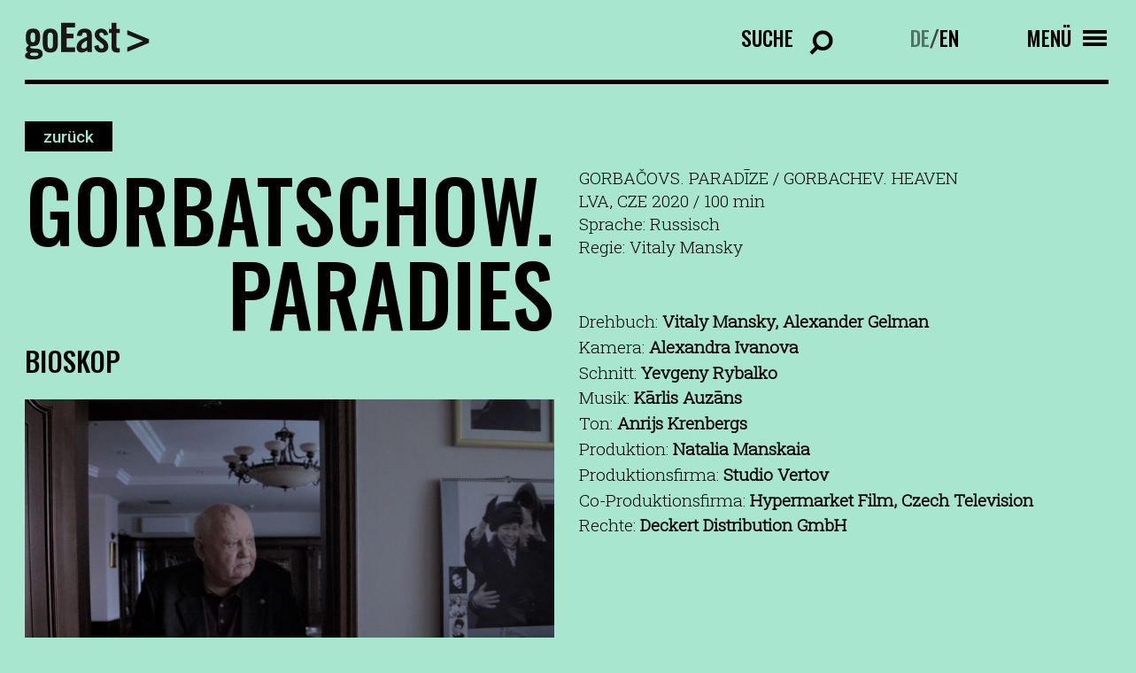

--- FILE ---
content_type: text/html; charset=UTF-8
request_url: https://www.filmfestival-goeast.de/filme/gorbatschow-paradies/
body_size: 8435
content:
<!doctype html>
<html lang="de-DE" class="no-js">
	<head>

		<meta charset="UTF-8">
		<title>GORBATSCHOW. PARADIES - goEast Filmfestival : goEast Filmfestival</title>
		<!-- <link href="//www.google-analytics.com" rel="dns-prefetch"> -->
		<link rel="icon" type="image/png" sizes="32x32" href="https://www.filmfestival-goeast.de/wp-content/themes/goeast/fav/favicon-32x32.png">
		<link rel="icon" type="image/png" sizes="96x96" href="https://www.filmfestival-goeast.de/wp-content/themes/goeast/fav/favicon-96x96.png">
		<link rel="icon" type="image/png" sizes="16x16" href="https://www.filmfestival-goeast.de/wp-content/themes/goeast/fav/favicon-16x16.png">
		<meta http-equiv="X-UA-Compatible" content="IE=edge,chrome=1">
		<meta name="viewport" content="width=device-width, initial-scale=1.0">

		<link rel="preconnect" href="https://fonts.googleapis.com">
		<link rel="preconnect" href="https://fonts.gstatic.com" crossorigin>


		<meta name='robots' content='index, follow, max-image-preview:large, max-snippet:-1, max-video-preview:-1' />

	<!-- This site is optimized with the Yoast SEO plugin v26.8 - https://yoast.com/product/yoast-seo-wordpress/ -->
	<link rel="canonical" href="https://www.filmfestival-goeast.de/filme/gorbatschow-paradies/" />
	<meta property="og:locale" content="de_DE" />
	<meta property="og:type" content="article" />
	<meta property="og:title" content="GORBATSCHOW. PARADIES - goEast Filmfestival" />
	<meta property="og:url" content="https://www.filmfestival-goeast.de/filme/gorbatschow-paradies/" />
	<meta property="og:site_name" content="goEast Filmfestival" />
	<meta property="article:publisher" content="https://www.facebook.com/goEastFF/" />
	<meta property="article:modified_time" content="2022-08-12T12:41:00+00:00" />
	<meta property="og:image" content="https://www.filmfestival-goeast.de/wp-content/uploads/2022/08/gorbachev-heaven.jpg" />
	<meta property="og:image:width" content="2134" />
	<meta property="og:image:height" content="1200" />
	<meta property="og:image:type" content="image/jpeg" />
	<meta name="twitter:card" content="summary_large_image" />
	<meta name="twitter:site" content="@goeastff" />
	<script type="application/ld+json" class="yoast-schema-graph">{"@context":"https://schema.org","@graph":[{"@type":"WebPage","@id":"https://www.filmfestival-goeast.de/filme/gorbatschow-paradies/","url":"https://www.filmfestival-goeast.de/filme/gorbatschow-paradies/","name":"GORBATSCHOW. PARADIES - goEast Filmfestival","isPartOf":{"@id":"https://www.filmfestival-goeast.de/#website"},"primaryImageOfPage":{"@id":"https://www.filmfestival-goeast.de/filme/gorbatschow-paradies/#primaryimage"},"image":{"@id":"https://www.filmfestival-goeast.de/filme/gorbatschow-paradies/#primaryimage"},"thumbnailUrl":"https://www.filmfestival-goeast.de/wp-content/uploads/2022/08/gorbachev-heaven.jpg","datePublished":"2022-08-08T20:17:08+00:00","dateModified":"2022-08-12T12:41:00+00:00","breadcrumb":{"@id":"https://www.filmfestival-goeast.de/filme/gorbatschow-paradies/#breadcrumb"},"inLanguage":"de","potentialAction":[{"@type":"ReadAction","target":["https://www.filmfestival-goeast.de/filme/gorbatschow-paradies/"]}]},{"@type":"ImageObject","inLanguage":"de","@id":"https://www.filmfestival-goeast.de/filme/gorbatschow-paradies/#primaryimage","url":"https://www.filmfestival-goeast.de/wp-content/uploads/2022/08/gorbachev-heaven.jpg","contentUrl":"https://www.filmfestival-goeast.de/wp-content/uploads/2022/08/gorbachev-heaven.jpg","width":2134,"height":1200},{"@type":"BreadcrumbList","@id":"https://www.filmfestival-goeast.de/filme/gorbatschow-paradies/#breadcrumb","itemListElement":[{"@type":"ListItem","position":1,"name":"Startseite","item":"https://www.filmfestival-goeast.de/"},{"@type":"ListItem","position":2,"name":"GORBATSCHOW. PARADIES"}]},{"@type":"WebSite","@id":"https://www.filmfestival-goeast.de/#website","url":"https://www.filmfestival-goeast.de/","name":"goEast Filmfestival","description":"FESTIVAL DES MITTEL- UND OSTEUROPÄISCHEN FILMS","potentialAction":[{"@type":"SearchAction","target":{"@type":"EntryPoint","urlTemplate":"https://www.filmfestival-goeast.de/?s={search_term_string}"},"query-input":{"@type":"PropertyValueSpecification","valueRequired":true,"valueName":"search_term_string"}}],"inLanguage":"de"}]}</script>
	<!-- / Yoast SEO plugin. -->


<link rel='dns-prefetch' href='//app.mailjet.com' />
<link rel='dns-prefetch' href='//www.googletagmanager.com' />
<link rel="alternate" title="oEmbed (JSON)" type="application/json+oembed" href="https://www.filmfestival-goeast.de/wp-json/oembed/1.0/embed?url=https%3A%2F%2Fwww.filmfestival-goeast.de%2Ffilme%2Fgorbatschow-paradies%2F" />
<link rel="alternate" title="oEmbed (XML)" type="text/xml+oembed" href="https://www.filmfestival-goeast.de/wp-json/oembed/1.0/embed?url=https%3A%2F%2Fwww.filmfestival-goeast.de%2Ffilme%2Fgorbatschow-paradies%2F&#038;format=xml" />
<style id='wp-img-auto-sizes-contain-inline-css' type='text/css'>
img:is([sizes=auto i],[sizes^="auto," i]){contain-intrinsic-size:3000px 1500px}
/*# sourceURL=wp-img-auto-sizes-contain-inline-css */
</style>
<style id='wp-emoji-styles-inline-css' type='text/css'>

	img.wp-smiley, img.emoji {
		display: inline !important;
		border: none !important;
		box-shadow: none !important;
		height: 1em !important;
		width: 1em !important;
		margin: 0 0.07em !important;
		vertical-align: -0.1em !important;
		background: none !important;
		padding: 0 !important;
	}
/*# sourceURL=wp-emoji-styles-inline-css */
</style>
<link rel='stylesheet' id='wp-block-library-css' href='https://www.filmfestival-goeast.de/wp-includes/css/dist/block-library/style.min.css?ver=6.9' media='all' />
<style id='global-styles-inline-css' type='text/css'>
:root{--wp--preset--aspect-ratio--square: 1;--wp--preset--aspect-ratio--4-3: 4/3;--wp--preset--aspect-ratio--3-4: 3/4;--wp--preset--aspect-ratio--3-2: 3/2;--wp--preset--aspect-ratio--2-3: 2/3;--wp--preset--aspect-ratio--16-9: 16/9;--wp--preset--aspect-ratio--9-16: 9/16;--wp--preset--color--black: #000000;--wp--preset--color--cyan-bluish-gray: #abb8c3;--wp--preset--color--white: #ffffff;--wp--preset--color--pale-pink: #f78da7;--wp--preset--color--vivid-red: #cf2e2e;--wp--preset--color--luminous-vivid-orange: #ff6900;--wp--preset--color--luminous-vivid-amber: #fcb900;--wp--preset--color--light-green-cyan: #7bdcb5;--wp--preset--color--vivid-green-cyan: #00d084;--wp--preset--color--pale-cyan-blue: #8ed1fc;--wp--preset--color--vivid-cyan-blue: #0693e3;--wp--preset--color--vivid-purple: #9b51e0;--wp--preset--gradient--vivid-cyan-blue-to-vivid-purple: linear-gradient(135deg,rgb(6,147,227) 0%,rgb(155,81,224) 100%);--wp--preset--gradient--light-green-cyan-to-vivid-green-cyan: linear-gradient(135deg,rgb(122,220,180) 0%,rgb(0,208,130) 100%);--wp--preset--gradient--luminous-vivid-amber-to-luminous-vivid-orange: linear-gradient(135deg,rgb(252,185,0) 0%,rgb(255,105,0) 100%);--wp--preset--gradient--luminous-vivid-orange-to-vivid-red: linear-gradient(135deg,rgb(255,105,0) 0%,rgb(207,46,46) 100%);--wp--preset--gradient--very-light-gray-to-cyan-bluish-gray: linear-gradient(135deg,rgb(238,238,238) 0%,rgb(169,184,195) 100%);--wp--preset--gradient--cool-to-warm-spectrum: linear-gradient(135deg,rgb(74,234,220) 0%,rgb(151,120,209) 20%,rgb(207,42,186) 40%,rgb(238,44,130) 60%,rgb(251,105,98) 80%,rgb(254,248,76) 100%);--wp--preset--gradient--blush-light-purple: linear-gradient(135deg,rgb(255,206,236) 0%,rgb(152,150,240) 100%);--wp--preset--gradient--blush-bordeaux: linear-gradient(135deg,rgb(254,205,165) 0%,rgb(254,45,45) 50%,rgb(107,0,62) 100%);--wp--preset--gradient--luminous-dusk: linear-gradient(135deg,rgb(255,203,112) 0%,rgb(199,81,192) 50%,rgb(65,88,208) 100%);--wp--preset--gradient--pale-ocean: linear-gradient(135deg,rgb(255,245,203) 0%,rgb(182,227,212) 50%,rgb(51,167,181) 100%);--wp--preset--gradient--electric-grass: linear-gradient(135deg,rgb(202,248,128) 0%,rgb(113,206,126) 100%);--wp--preset--gradient--midnight: linear-gradient(135deg,rgb(2,3,129) 0%,rgb(40,116,252) 100%);--wp--preset--font-size--small: 13px;--wp--preset--font-size--medium: 20px;--wp--preset--font-size--large: 36px;--wp--preset--font-size--x-large: 42px;--wp--preset--spacing--20: 0.44rem;--wp--preset--spacing--30: 0.67rem;--wp--preset--spacing--40: 1rem;--wp--preset--spacing--50: 1.5rem;--wp--preset--spacing--60: 2.25rem;--wp--preset--spacing--70: 3.38rem;--wp--preset--spacing--80: 5.06rem;--wp--preset--shadow--natural: 6px 6px 9px rgba(0, 0, 0, 0.2);--wp--preset--shadow--deep: 12px 12px 50px rgba(0, 0, 0, 0.4);--wp--preset--shadow--sharp: 6px 6px 0px rgba(0, 0, 0, 0.2);--wp--preset--shadow--outlined: 6px 6px 0px -3px rgb(255, 255, 255), 6px 6px rgb(0, 0, 0);--wp--preset--shadow--crisp: 6px 6px 0px rgb(0, 0, 0);}:where(.is-layout-flex){gap: 0.5em;}:where(.is-layout-grid){gap: 0.5em;}body .is-layout-flex{display: flex;}.is-layout-flex{flex-wrap: wrap;align-items: center;}.is-layout-flex > :is(*, div){margin: 0;}body .is-layout-grid{display: grid;}.is-layout-grid > :is(*, div){margin: 0;}:where(.wp-block-columns.is-layout-flex){gap: 2em;}:where(.wp-block-columns.is-layout-grid){gap: 2em;}:where(.wp-block-post-template.is-layout-flex){gap: 1.25em;}:where(.wp-block-post-template.is-layout-grid){gap: 1.25em;}.has-black-color{color: var(--wp--preset--color--black) !important;}.has-cyan-bluish-gray-color{color: var(--wp--preset--color--cyan-bluish-gray) !important;}.has-white-color{color: var(--wp--preset--color--white) !important;}.has-pale-pink-color{color: var(--wp--preset--color--pale-pink) !important;}.has-vivid-red-color{color: var(--wp--preset--color--vivid-red) !important;}.has-luminous-vivid-orange-color{color: var(--wp--preset--color--luminous-vivid-orange) !important;}.has-luminous-vivid-amber-color{color: var(--wp--preset--color--luminous-vivid-amber) !important;}.has-light-green-cyan-color{color: var(--wp--preset--color--light-green-cyan) !important;}.has-vivid-green-cyan-color{color: var(--wp--preset--color--vivid-green-cyan) !important;}.has-pale-cyan-blue-color{color: var(--wp--preset--color--pale-cyan-blue) !important;}.has-vivid-cyan-blue-color{color: var(--wp--preset--color--vivid-cyan-blue) !important;}.has-vivid-purple-color{color: var(--wp--preset--color--vivid-purple) !important;}.has-black-background-color{background-color: var(--wp--preset--color--black) !important;}.has-cyan-bluish-gray-background-color{background-color: var(--wp--preset--color--cyan-bluish-gray) !important;}.has-white-background-color{background-color: var(--wp--preset--color--white) !important;}.has-pale-pink-background-color{background-color: var(--wp--preset--color--pale-pink) !important;}.has-vivid-red-background-color{background-color: var(--wp--preset--color--vivid-red) !important;}.has-luminous-vivid-orange-background-color{background-color: var(--wp--preset--color--luminous-vivid-orange) !important;}.has-luminous-vivid-amber-background-color{background-color: var(--wp--preset--color--luminous-vivid-amber) !important;}.has-light-green-cyan-background-color{background-color: var(--wp--preset--color--light-green-cyan) !important;}.has-vivid-green-cyan-background-color{background-color: var(--wp--preset--color--vivid-green-cyan) !important;}.has-pale-cyan-blue-background-color{background-color: var(--wp--preset--color--pale-cyan-blue) !important;}.has-vivid-cyan-blue-background-color{background-color: var(--wp--preset--color--vivid-cyan-blue) !important;}.has-vivid-purple-background-color{background-color: var(--wp--preset--color--vivid-purple) !important;}.has-black-border-color{border-color: var(--wp--preset--color--black) !important;}.has-cyan-bluish-gray-border-color{border-color: var(--wp--preset--color--cyan-bluish-gray) !important;}.has-white-border-color{border-color: var(--wp--preset--color--white) !important;}.has-pale-pink-border-color{border-color: var(--wp--preset--color--pale-pink) !important;}.has-vivid-red-border-color{border-color: var(--wp--preset--color--vivid-red) !important;}.has-luminous-vivid-orange-border-color{border-color: var(--wp--preset--color--luminous-vivid-orange) !important;}.has-luminous-vivid-amber-border-color{border-color: var(--wp--preset--color--luminous-vivid-amber) !important;}.has-light-green-cyan-border-color{border-color: var(--wp--preset--color--light-green-cyan) !important;}.has-vivid-green-cyan-border-color{border-color: var(--wp--preset--color--vivid-green-cyan) !important;}.has-pale-cyan-blue-border-color{border-color: var(--wp--preset--color--pale-cyan-blue) !important;}.has-vivid-cyan-blue-border-color{border-color: var(--wp--preset--color--vivid-cyan-blue) !important;}.has-vivid-purple-border-color{border-color: var(--wp--preset--color--vivid-purple) !important;}.has-vivid-cyan-blue-to-vivid-purple-gradient-background{background: var(--wp--preset--gradient--vivid-cyan-blue-to-vivid-purple) !important;}.has-light-green-cyan-to-vivid-green-cyan-gradient-background{background: var(--wp--preset--gradient--light-green-cyan-to-vivid-green-cyan) !important;}.has-luminous-vivid-amber-to-luminous-vivid-orange-gradient-background{background: var(--wp--preset--gradient--luminous-vivid-amber-to-luminous-vivid-orange) !important;}.has-luminous-vivid-orange-to-vivid-red-gradient-background{background: var(--wp--preset--gradient--luminous-vivid-orange-to-vivid-red) !important;}.has-very-light-gray-to-cyan-bluish-gray-gradient-background{background: var(--wp--preset--gradient--very-light-gray-to-cyan-bluish-gray) !important;}.has-cool-to-warm-spectrum-gradient-background{background: var(--wp--preset--gradient--cool-to-warm-spectrum) !important;}.has-blush-light-purple-gradient-background{background: var(--wp--preset--gradient--blush-light-purple) !important;}.has-blush-bordeaux-gradient-background{background: var(--wp--preset--gradient--blush-bordeaux) !important;}.has-luminous-dusk-gradient-background{background: var(--wp--preset--gradient--luminous-dusk) !important;}.has-pale-ocean-gradient-background{background: var(--wp--preset--gradient--pale-ocean) !important;}.has-electric-grass-gradient-background{background: var(--wp--preset--gradient--electric-grass) !important;}.has-midnight-gradient-background{background: var(--wp--preset--gradient--midnight) !important;}.has-small-font-size{font-size: var(--wp--preset--font-size--small) !important;}.has-medium-font-size{font-size: var(--wp--preset--font-size--medium) !important;}.has-large-font-size{font-size: var(--wp--preset--font-size--large) !important;}.has-x-large-font-size{font-size: var(--wp--preset--font-size--x-large) !important;}
/*# sourceURL=global-styles-inline-css */
</style>

<style id='classic-theme-styles-inline-css' type='text/css'>
/*! This file is auto-generated */
.wp-block-button__link{color:#fff;background-color:#32373c;border-radius:9999px;box-shadow:none;text-decoration:none;padding:calc(.667em + 2px) calc(1.333em + 2px);font-size:1.125em}.wp-block-file__button{background:#32373c;color:#fff;text-decoration:none}
/*# sourceURL=/wp-includes/css/classic-themes.min.css */
</style>
<link rel='stylesheet' id='wpml-legacy-horizontal-list-0-css' href='//www.filmfestival-goeast.de/wp-content/plugins/sitepress-multilingual-cms/templates/language-switchers/legacy-list-horizontal/style.min.css?ver=1' media='all' />
<link rel='stylesheet' id='normalize-css' href='https://www.filmfestival-goeast.de/wp-content/themes/goeast/normalize.css?ver=1.0' media='all' />
<link rel='stylesheet' id='html5blank-css' href='https://www.filmfestival-goeast.de/wp-content/themes/goeast/style.css?ver=1.0' media='all' />
<script type="text/javascript" src="https://www.filmfestival-goeast.de/wp-content/themes/goeast/js/lib/modernizr-2.7.1.min.js?ver=2.7.1" id="modernizr-js"></script>
<script type="text/javascript" src="https://www.filmfestival-goeast.de/wp-includes/js/jquery/jquery.min.js?ver=3.7.1" id="jquery-core-js"></script>
<script type="text/javascript" src="https://www.filmfestival-goeast.de/wp-includes/js/jquery/jquery-migrate.min.js?ver=3.4.1" id="jquery-migrate-js"></script>
<script type="text/javascript" src="https://www.filmfestival-goeast.de/wp-content/themes/goeast/js/lib/slick.min.js?ver=1.0.0" id="slick-js"></script>
<script type="text/javascript" src="https://www.filmfestival-goeast.de/wp-content/themes/goeast/js/lib/sticky.min.js?ver=1.0.0" id="sticky-js"></script>
<script type="text/javascript" src="https://www.filmfestival-goeast.de/wp-content/themes/goeast/js/lib/select2.min.js?ver=1.0.0" id="select2-js"></script>
<script type="text/javascript" src="https://app.mailjet.com/statics/js/widget.modal.js?ver=1.0.0" id="mailjet-js"></script>
<script type="text/javascript" src="https://www.filmfestival-goeast.de/wp-content/themes/goeast/js/scripts.js?ver=6.9" id="html5blankscripts-js"></script>
<link rel="https://api.w.org/" href="https://www.filmfestival-goeast.de/wp-json/" /><meta name="generator" content="WPML ver:4.5.14 stt:1,3;" />
<meta name="generator" content="Site Kit by Google 1.170.0" /><link rel="icon" href="https://www.filmfestival-goeast.de/wp-content/uploads/2025/09/cropped-goeastneu-32x32.png" sizes="32x32" />
<link rel="icon" href="https://www.filmfestival-goeast.de/wp-content/uploads/2025/09/cropped-goeastneu-192x192.png" sizes="192x192" />
<link rel="apple-touch-icon" href="https://www.filmfestival-goeast.de/wp-content/uploads/2025/09/cropped-goeastneu-180x180.png" />
<meta name="msapplication-TileImage" content="https://www.filmfestival-goeast.de/wp-content/uploads/2025/09/cropped-goeastneu-270x270.png" />

		<script src="//cdnjs.cloudflare.com/ajax/libs/ScrollMagic/2.0.7/ScrollMagic.min.js"></script>
		<script src="//cdnjs.cloudflare.com/ajax/libs/gsap/3.9.1/gsap.min.js"></script>
		<script src="//cdnjs.cloudflare.com/ajax/libs/ScrollMagic/2.0.7/plugins/animation.gsap.min.js"></script>



        
		<style>

			html,body,#wrapper{background-color: #a8e6cf ;}

			.btn{color: #a8e6cf;}
			.btn:hover;{color: #a8e6cf;}


			input:-webkit-autofill,
			input:-webkit-autofill:hover, 
			input:-webkit-autofill:focus, 
			input:-webkit-autofill:active{
			    -webkit-box-shadow: 0 0 0 30px #a8e6cf inset !important;
			}

			.slider_nav a{background-color: #a8e6cf;}
			.slider_nav .current_page_item a, .slider_nav a:hover{background-color:#000; color:#a8e6cf !important;}

			.select2-dropdown.select2-dropdown--below{background-color: #a8e6cf;}

			.select2-container--default .select2-results__option--highlighted.select2-results__option--selectable{color: #a8e6cf;}

			.slider_overlay_text{color:#a8e6cf !important ;}
			.outline_btn:hover{color: #a8e6cf;}

		</style>

	</head>
	<body class="wp-singular film-template-default single single-film postid-10358 wp-theme-goeast gorbatschow-paradies">

		<!-- wrapper -->
		<div class="wrapper">

			<!-- Inner -->
			<div class="inner">


				

				<!-- header -->
				<header class="header row" role="banner">
					<div class="col col_12" id="logo_wrapper">


						

						<a href="/" id="logo">
							<img src="https://www.filmfestival-goeast.de/wp-content/themes/goeast/img/goeast_logo.svg" alt="GoEast - Logo">
						</a>

												<div class="desk_nav_search_ct">
							<form class="nav_search_form" action="https://www.filmfestival-goeast.de/">
								<label for="s">Suche</label>
								<input type="search" name="s" placeholder="Suchtext eingeben" class="input_search" id="input_search">
								<input type="submit" value="Search" class="input_search_submit">
								<input type="hidden" name="post_type" value="film">
								<div class="clear"></div>
							</form>
						</div>	


						<div class="desk_nav_lang_ct">
							<div class="lang_switch"><a class="active" href="https://www.filmfestival-goeast.de/filme/gorbatschow-paradies/">DE</a>/<a class="" href="https://www.filmfestival-goeast.de/en/filme/gorbachev-heaven/">EN</a></div>						</div>


						<div class="nav_icon_ct">
							<div id="nav_icon_text" data-menu-text="Menü" data-close-text="Schliessen">Menü</div>
							<div id="nav_icon">
								<div class="nav_icon_string top"></div>
								<div class="nav_icon_string middle">
									<div class="nav_icon_string_middle_top"></div>
									<div class="nav_icon_string_middle_bottom"></div>
								</div>
								<div class="nav_icon_string middle  middle2">
									<div class="nav_icon_string_middle_top"></div>
									<div class="nav_icon_string_middle_bottom"></div>
								</div>
								<div class="nav_icon_string bottom"></div>
							</div>
						</div>
						<div class="clear"></div>

					</div>

					<div class="col col_12" id="nav_ct">
						<div class="nav_lang_ct">
							<div class="lang_switch"><a class="active" href="https://www.filmfestival-goeast.de/filme/gorbatschow-paradies/">DEUTSCH</a>/<a class="" href="https://www.filmfestival-goeast.de/en/filme/gorbachev-heaven/">ENGLISH</a></div>						</div>

						<ul><li id="menu-item-193" class="menu-item menu-item-type-custom menu-item-object-custom menu-item-has-children menu-item-193"><a href="#">Programm</a>
<ul class="sub-menu">
	<li id="menu-item-196" class="menu-item menu-item-type-post_type menu-item-object-page menu-item-196"><a href="https://www.filmfestival-goeast.de/filmsuche/">Filmsuche 2025</a></li>
	<li id="menu-item-19158" class="menu-item menu-item-type-post_type menu-item-object-page menu-item-19158"><a href="https://www.filmfestival-goeast.de/goeast-365/">goEast 365</a></li>
	<li id="menu-item-12400" class="menu-item menu-item-type-post_type menu-item-object-page menu-item-12400"><a href="https://www.filmfestival-goeast.de/filmarchiv/">Filmarchiv</a></li>
</ul>
</li>
<li id="menu-item-236" class="menu-item menu-item-type-custom menu-item-object-custom menu-item-has-children menu-item-236"><a href="#">Über GoEast</a>
<ul class="sub-menu">
	<li id="menu-item-237" class="menu-item menu-item-type-custom menu-item-object-custom menu-item-237"><a href="/ueber-goeast/#das-festival">Das Festival</a></li>
	<li id="menu-item-238" class="menu-item menu-item-type-custom menu-item-object-custom menu-item-238"><a href="/ueber-goeast/#auszeichnungen">Auszeichnungen &#038; Juries</a></li>
	<li id="menu-item-239" class="menu-item menu-item-type-custom menu-item-object-custom menu-item-239"><a href="/ueber-goeast/#team">Team</a></li>
	<li id="menu-item-240" class="menu-item menu-item-type-custom menu-item-object-custom menu-item-240"><a href="/ueber-goeast/#jobs">Jobs</a></li>
	<li id="menu-item-14890" class="menu-item menu-item-type-custom menu-item-object-custom menu-item-14890"><a href="/ueber-goeast/#rueckblick">Rückblick</a></li>
	<li id="menu-item-241" class="menu-item menu-item-type-custom menu-item-object-custom menu-item-241"><a href="/ueber-goeast/#galerie">Galerie</a></li>
	<li id="menu-item-242" class="menu-item menu-item-type-custom menu-item-object-custom menu-item-242"><a href="/ueber-goeast/#partner">Partner</a></li>
	<li id="menu-item-243" class="menu-item menu-item-type-custom menu-item-object-custom menu-item-243"><a href="/ueber-goeast/#unterstuetzen">Unterstützen</a></li>
</ul>
</li>
<li id="menu-item-87" class="menu-item menu-item-type-post_type menu-item-object-page menu-item-has-children menu-item-87"><a href="https://www.filmfestival-goeast.de/presse-industry/">Presse &#038; Industry</a>
<ul class="sub-menu">
	<li id="menu-item-2392" class="menu-item menu-item-type-custom menu-item-object-custom menu-item-2392"><a href="/presse/#pressemitteilung">Pressemitteilung</a></li>
	<li id="menu-item-2393" class="menu-item menu-item-type-custom menu-item-object-custom menu-item-2393"><a href="/presse/#downloads">Downloads</a></li>
	<li id="menu-item-2394" class="menu-item menu-item-type-custom menu-item-object-custom menu-item-2394"><a href="/presse/#akkreditierung">Akkreditierung</a></li>
	<li id="menu-item-2395" class="menu-item menu-item-type-custom menu-item-object-custom menu-item-2395"><a href="/presse/#east-west-talent-lab">East-West Talent Lab</a></li>
</ul>
</li>
<li id="menu-item-818" class="menu-item menu-item-type-custom menu-item-object-custom menu-item-has-children menu-item-818"><a href="#">Service</a>
<ul class="sub-menu">
	<li id="menu-item-814" class="menu-item menu-item-type-custom menu-item-object-custom menu-item-814"><a href="/service/#besuchsinformationen">Besuchsinformationen</a></li>
	<li id="menu-item-815" class="menu-item menu-item-type-custom menu-item-object-custom menu-item-815"><a href="/service/#tickets-spielorte">Tickets &#038; Spielorte</a></li>
	<li id="menu-item-816" class="menu-item menu-item-type-custom menu-item-object-custom menu-item-816"><a href="/service/#publikationen">Publikationen</a></li>
	<li id="menu-item-13189" class="menu-item menu-item-type-custom menu-item-object-custom menu-item-13189"><a href="/service/#faqs">FAQs</a></li>
</ul>
</li>
</ul>						<div class="clear"></div>

						<div class="nav_footer_nav_ct">
							<div class="nav_footer_nav">
								<ul><li id="menu-item-14903" class="menu-item menu-item-type-post_type menu-item-object-page menu-item-14903"><a href="https://www.filmfestival-goeast.de/newsletter/">Newsletter</a></li>
<li id="menu-item-820" class="menu-item menu-item-type-custom menu-item-object-custom menu-item-820"><a href="/ueber-goeast/#team">Kontakt</a></li>
<li id="menu-item-220" class="menu-item menu-item-type-post_type menu-item-object-page menu-item-220"><a href="https://www.filmfestival-goeast.de/impressum/">Impressum</a></li>
<li id="menu-item-222" class="menu-item menu-item-type-post_type menu-item-object-page menu-item-222"><a href="https://www.filmfestival-goeast.de/datenschutz/">Datenschutz</a></li>
</ul>								<div class="clear"></div>
							</div>
							<div class="social_links_ct">
								<ul>
									<li class="facebook"><a href="https://www.facebook.com/goEastFF/"></a></li><li class="instagram"><a href="https://www.instagram.com/goeastff/?hl=de"></a></li><li class="youtube"><a href="https://www.youtube.com/user/FestivalgoEast"></a></li><li class="twitter"><a href="https://twitter.com/goeastff"></a></li>								</ul>
							</div>
							<div class="clear"></div>
						</div>



						<div class="clear"></div>
					</div>


				</header>
				<!-- /header -->
























<main role="main" class="main_home" id="main">


	<section class="row film_row">
		<div class="col col_12">
			<div class="back_btn_ct">
								<a href="/filmarchiv/" class="btn film_back_btn">zurück</a>
			</div>
		</div>
		<div class="col col_12 col_6_m">
			<div class="text">
				<div class="hl_ct ">
					<h1 class="hl right_m">GORBATSCHOW. PARADIES</h1>
				</div>
				<div class="film_section">Bioskop</div>			</div>
			<div class="film_img">
				<img src="https://www.filmfestival-goeast.de/wp-content/uploads/2022/08/gorbachev-heaven-800x450.jpg" alt="" class="hide_m">
				<img src="https://www.filmfestival-goeast.de/wp-content/uploads/2022/08/gorbachev-heaven-1600x900.jpg" alt="" class="hide show_m">
			</div>
			<div class="text hide show_m">
				<br>
				<p>In Russland gehört er zu den unbeliebtesten Politikern, im Ausland wird er als eine der wohl einflussreichsten politischen Persönlichkeiten des 20. Jahrhunderts gefeiert: Mikhail Gorbachev. Für ein „Gespräch mit einem Verrückten“ – wie Gorbachev es selbst nennt – hat Dokumentarfilmer Vitaly Mansky den 89-jährigen ehemaligen Staatsmann besucht und ihn in seinem, mittlerweile sehr einsamen, Alltag begleitet. Persönlich, humoristisch und reflektiert tauchen die beiden Männer in die politische Vergangenheit der Sowjetunion ein und resümieren darüber, wie Gorbachevs Entscheidungen ihre beiden Leben betroffen haben.</p>				<br>
			</div>
		</div>

		<div class="col col_12 col_6_m">
			<div class="film_info_ct">
				<div class="film_titles">
				GORBAČOVS. PARADĪZE / GORBACHEV. HEAVEN</div>
				<div class="film_info">LVA, CZE 2020 / 100 min</div>
				<div class="film_language">Sprache: Russisch</div>				<div class="film_director">Regie: Vitaly Mansky</div>
			</div>

			
			<div class="film_moreinfo_ct hide show_m">
				<ul class="film_moreinfo_list">
					<li>Drehbuch: <strong>Vitaly Mansky, Alexander Gelman</strong></li><li>Kamera: <strong>Alexandra Ivanova</strong></li><li>Schnitt: <strong>Yevgeny Rybalko</strong></li><li>Musik: <strong>Kārlis Auzāns</strong></li><li>Ton: <strong>Anrijs Krenbergs</strong></li><li>Produktion: <strong>Natalia Manskaia</strong></li><li>Produktionsfirma: <strong>Studio Vertov</strong></li><li>Co-Produktionsfirma: <strong>Hypermarket Film, Czech Television</strong></li><li>Rechte: <strong>Deckert Distribution GmbH</strong></li>				</ul>
			</div>


			
		</div>

		<div class="col col_12"></div>

		<div class="col col_12 col_6_m hide_m">
			<div class="text">
				<p>In Russland gehört er zu den unbeliebtesten Politikern, im Ausland wird er als eine der wohl einflussreichsten politischen Persönlichkeiten des 20. Jahrhunderts gefeiert: Mikhail Gorbachev. Für ein „Gespräch mit einem Verrückten“ – wie Gorbachev es selbst nennt – hat Dokumentarfilmer Vitaly Mansky den 89-jährigen ehemaligen Staatsmann besucht und ihn in seinem, mittlerweile sehr einsamen, Alltag begleitet. Persönlich, humoristisch und reflektiert tauchen die beiden Männer in die politische Vergangenheit der Sowjetunion ein und resümieren darüber, wie Gorbachevs Entscheidungen ihre beiden Leben betroffen haben.</p>			</div>
		</div>


		<div class="col col_12 hide_m">
			<div class="film_moreinfo_ct">
				<ul class="film_moreinfo_list">
					<li>Drehbuch: <strong>Vitaly Mansky, Alexander Gelman</strong></li><li>Kamera: <strong>Alexandra Ivanova</strong></li><li>Schnitt: <strong>Yevgeny Rybalko</strong></li><li>Musik: <strong>Kārlis Auzāns</strong></li><li>Ton: <strong>Anrijs Krenbergs</strong></li><li>Produktion: <strong>Natalia Manskaia</strong></li><li>Produktionsfirma: <strong>Studio Vertov</strong></li><li>Co-Produktionsfirma: <strong>Hypermarket Film, Czech Television</strong></li><li>Rechte: <strong>Deckert Distribution GmbH</strong></li>				</ul>
			</div>
		</div>

		

	</section>







</main>






				<!-- footer -->
				<footer class="footer " role="contentinfo">

					<div class="row">
						<div class="col col_12">


							<div class="footer_inner">
								
								<div class="footer_nav_ct">
									<div class="footer_nav">
										<ul><li class="menu-item menu-item-type-post_type menu-item-object-page menu-item-14903"><a href="https://www.filmfestival-goeast.de/newsletter/">Newsletter</a></li>
<li class="menu-item menu-item-type-custom menu-item-object-custom menu-item-820"><a href="/ueber-goeast/#team">Kontakt</a></li>
<li class="menu-item menu-item-type-post_type menu-item-object-page menu-item-220"><a href="https://www.filmfestival-goeast.de/impressum/">Impressum</a></li>
<li class="menu-item menu-item-type-post_type menu-item-object-page menu-item-222"><a href="https://www.filmfestival-goeast.de/datenschutz/">Datenschutz</a></li>
</ul>										<div class="clear"></div>
									</div>
									<div class="social_links_ct">
										<ul>
											<li class="facebook"><a href="https://www.facebook.com/goEastFF/"></a></li><li class="instagram"><a href="https://www.instagram.com/goeastff/?hl=de"></a></li><li class="youtube"><a href="https://www.youtube.com/user/FestivalgoEast"></a></li><li class="twitter"><a href="https://twitter.com/goeastff"></a></li>										</ul>
									</div>
									<div class="clear"></div>
								</div>

							</div>


						</div>
					</div>

				</footer>
				<!-- /footer -->

			</div>
			<!-- /Inner -->




		</div>
		<!-- /wrapper -->


		<script type="speculationrules">
{"prefetch":[{"source":"document","where":{"and":[{"href_matches":"/*"},{"not":{"href_matches":["/wp-*.php","/wp-admin/*","/wp-content/uploads/*","/wp-content/*","/wp-content/plugins/*","/wp-content/themes/goeast/*","/*\\?(.+)"]}},{"not":{"selector_matches":"a[rel~=\"nofollow\"]"}},{"not":{"selector_matches":".no-prefetch, .no-prefetch a"}}]},"eagerness":"conservative"}]}
</script>
<script id="wp-emoji-settings" type="application/json">
{"baseUrl":"https://s.w.org/images/core/emoji/17.0.2/72x72/","ext":".png","svgUrl":"https://s.w.org/images/core/emoji/17.0.2/svg/","svgExt":".svg","source":{"concatemoji":"https://www.filmfestival-goeast.de/wp-includes/js/wp-emoji-release.min.js?ver=6.9"}}
</script>
<script type="module">
/* <![CDATA[ */
/*! This file is auto-generated */
const a=JSON.parse(document.getElementById("wp-emoji-settings").textContent),o=(window._wpemojiSettings=a,"wpEmojiSettingsSupports"),s=["flag","emoji"];function i(e){try{var t={supportTests:e,timestamp:(new Date).valueOf()};sessionStorage.setItem(o,JSON.stringify(t))}catch(e){}}function c(e,t,n){e.clearRect(0,0,e.canvas.width,e.canvas.height),e.fillText(t,0,0);t=new Uint32Array(e.getImageData(0,0,e.canvas.width,e.canvas.height).data);e.clearRect(0,0,e.canvas.width,e.canvas.height),e.fillText(n,0,0);const a=new Uint32Array(e.getImageData(0,0,e.canvas.width,e.canvas.height).data);return t.every((e,t)=>e===a[t])}function p(e,t){e.clearRect(0,0,e.canvas.width,e.canvas.height),e.fillText(t,0,0);var n=e.getImageData(16,16,1,1);for(let e=0;e<n.data.length;e++)if(0!==n.data[e])return!1;return!0}function u(e,t,n,a){switch(t){case"flag":return n(e,"\ud83c\udff3\ufe0f\u200d\u26a7\ufe0f","\ud83c\udff3\ufe0f\u200b\u26a7\ufe0f")?!1:!n(e,"\ud83c\udde8\ud83c\uddf6","\ud83c\udde8\u200b\ud83c\uddf6")&&!n(e,"\ud83c\udff4\udb40\udc67\udb40\udc62\udb40\udc65\udb40\udc6e\udb40\udc67\udb40\udc7f","\ud83c\udff4\u200b\udb40\udc67\u200b\udb40\udc62\u200b\udb40\udc65\u200b\udb40\udc6e\u200b\udb40\udc67\u200b\udb40\udc7f");case"emoji":return!a(e,"\ud83e\u1fac8")}return!1}function f(e,t,n,a){let r;const o=(r="undefined"!=typeof WorkerGlobalScope&&self instanceof WorkerGlobalScope?new OffscreenCanvas(300,150):document.createElement("canvas")).getContext("2d",{willReadFrequently:!0}),s=(o.textBaseline="top",o.font="600 32px Arial",{});return e.forEach(e=>{s[e]=t(o,e,n,a)}),s}function r(e){var t=document.createElement("script");t.src=e,t.defer=!0,document.head.appendChild(t)}a.supports={everything:!0,everythingExceptFlag:!0},new Promise(t=>{let n=function(){try{var e=JSON.parse(sessionStorage.getItem(o));if("object"==typeof e&&"number"==typeof e.timestamp&&(new Date).valueOf()<e.timestamp+604800&&"object"==typeof e.supportTests)return e.supportTests}catch(e){}return null}();if(!n){if("undefined"!=typeof Worker&&"undefined"!=typeof OffscreenCanvas&&"undefined"!=typeof URL&&URL.createObjectURL&&"undefined"!=typeof Blob)try{var e="postMessage("+f.toString()+"("+[JSON.stringify(s),u.toString(),c.toString(),p.toString()].join(",")+"));",a=new Blob([e],{type:"text/javascript"});const r=new Worker(URL.createObjectURL(a),{name:"wpTestEmojiSupports"});return void(r.onmessage=e=>{i(n=e.data),r.terminate(),t(n)})}catch(e){}i(n=f(s,u,c,p))}t(n)}).then(e=>{for(const n in e)a.supports[n]=e[n],a.supports.everything=a.supports.everything&&a.supports[n],"flag"!==n&&(a.supports.everythingExceptFlag=a.supports.everythingExceptFlag&&a.supports[n]);var t;a.supports.everythingExceptFlag=a.supports.everythingExceptFlag&&!a.supports.flag,a.supports.everything||((t=a.source||{}).concatemoji?r(t.concatemoji):t.wpemoji&&t.twemoji&&(r(t.twemoji),r(t.wpemoji)))});
//# sourceURL=https://www.filmfestival-goeast.de/wp-includes/js/wp-emoji-loader.min.js
/* ]]> */
</script>



		<!-- SVG -->

		<div class="hidden_ct"></div>


		<script type="text/javascript" src=https://app.mailjet.com/statics/js/widget.modal.js></script>

							<data data-token="756f92c6565fc9e366e399a7b6db848e" class="mj-w-data" data-apikey="2RTt" data-w-id="MGR" data-lang="de_DE" data-base=https://app.mailjet.com data-width="640" data-height="542" data-statics="statics"></data>
					<a id="newsletter_btn"  href="#" style="position: absolute; visibility: hidden;" data-token="756f92c6565fc9e366e399a7b6db848e" onclick="mjOpenPopin(event, this)"></a>
				
	</body>
</html>







